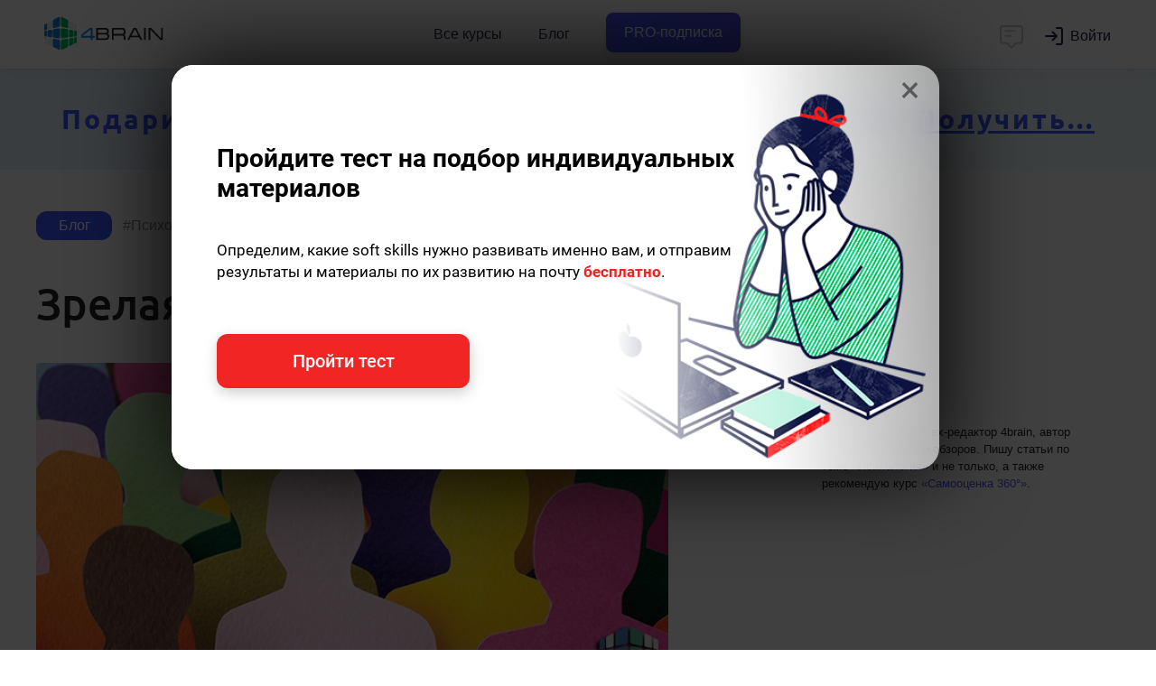

--- FILE ---
content_type: text/html; charset=UTF-8
request_url: https://4brain.ru/blog/%D0%B7%D1%80%D0%B5%D0%BB%D0%B0%D1%8F-%D0%BB%D0%B8%D1%87%D0%BD%D0%BE%D1%81%D1%82%D1%8C/
body_size: 13799
content:
<!DOCTYPE html><html class="no-js"><head><title>Зрелая личность | Блог 4brain</title><meta name='description' content='В статье рассматривается концепция психологической зрелости и описываются ключевые характеристики зрелой личности.'><meta name='keywords' content='зрелая личность, психологическая зрелость, самореализация, индивид, адекватное восприятие, социальные контакты, самоконтроль, удовлетворенность жизнью, абрахам маслоу, зигмунд фрейд, гордон олпорт, критерии развития, способности, умения, независимость, стрессоустойчивость, креативность, религиозность, ценности, моральные нормы, самопознание, личностный рост'><link rel='canonical' href='https://4brain.ru/blog/%d0%b7%d1%80%d0%b5%d0%bb%d0%b0%d1%8f-%d0%bb%d0%b8%d1%87%d0%bd%d0%be%d1%81%d1%82%d1%8c/'><meta property='og:image' content='https://4brain.ru/blog/wp-content/uploads/2018/04/31-3.jpg'>    <meta name="twitter:card" content="summary_large_image">
    <meta name="twitter:title" content="Зрелая личность">
    <meta name="twitter:description" content="В статье рассматривается концепция психологической зрелости и описываются ключевые характеристики зрелой личности.">
    <meta name="twitter:image" content="https://4brain.ru/blog/wp-content/uploads/2018/04/31-3.jpg"><script type="application/ld+json">
{
  "@context": "https://schema.org",
  "@graph": [{
    "@type": "BlogPosting",
    "headline": "Зрелая личность",
    "url": "https://4brain.ru/blog/%d0%b7%d1%80%d0%b5%d0%bb%d0%b0%d1%8f-%d0%bb%d0%b8%d1%87%d0%bd%d0%be%d1%81%d1%82%d1%8c/",
    "image": [
      {
        "@type": "ImageObject",
        "url": "https://4brain.ru/blog/wp-content/uploads/2018/04/31-3.jpg",
        "caption": "Зрелая личность"
      }
    ],
    "datePublished": "2018-04-22T10:30:54+03:00",
    "author": {
      "@type": "Person",
      "name": "Сергей Крутько",
      "url": "https://4brain.ru/me/aboutme.php?id=14883659599820",
      "image": "https://4brain.ru/about/images/sergey-krutko.webp",
      "description": "Ex-редактор 4brain.ru, автор тренингов, статей и обзоров по саморазвитию, самопознанию и другим областям. Имеет опыт в SMM, написании статей и управлению командами.",
      "alumniOf": [
        {
          "@type": "EducationalOrganization",
          "name": "Практический опыт в soft skills более 5 лет",
          "url": "https://4brain.ru"
        }
      ],
      "skills": [
        "Самообразование","Маркетинг","Целеполагание","Управление проектами"
      ]
    },
    "publisher": {
      "@type": "Organization",
      "name": "ООО 4БРЭЙН",
      "url": "https://4brain.ru/",
      "logo": {
        "@type": "ImageObject",
        "url": "https://4brain.ru/about/firstyle/logo-icon.png",
        "width": 380,
        "height": 384
      },
      "contactPoint": {
        "@type": "ContactPoint",
        "email": "info@4brain.ru"
      },
      "email": "info@4brain.ru",
      "address": {
        "@type": "PostalAddress",
        "streetAddress": "пр-кт Балаклавский, дом 24, корп. 1, помещение 1/1",
        "addressLocality": "Москва",
        "postalCode": "117452",
        "addressCountry": "RU"
      },
      "sameAs": [
        "http://vk.com/4brainru",
        "https://t.me/channel4brainru",
        "https://youtube.com/@4brain_softskills",
        "https://instagram.com/4brain_ru/",
        "https://www.facebook.com/4brainru"
      ],
      "aggregateRating": {
        "@type": "AggregateRating",
        "ratingValue": "98",
        "reviewCount": "36482",
        "worstRating": 0,
        "bestRating": 100
      }
    },
    "mainEntityOfPage": {
      "@type": "WebPage",
      "@id": "https://4brain.ru/blog/%d0%b7%d1%80%d0%b5%d0%bb%d0%b0%d1%8f-%d0%bb%d0%b8%d1%87%d0%bd%d0%be%d1%81%d1%82%d1%8c/"
    },
    "articleSection": "Психология",
    "keywords": "В статье рассматривается концепция психологической зрелости и описываются ключевые характеристики зрелой личности."
  },
  {
    "@type": "BreadcrumbList",
    "itemListElement": [
      {
        "@type": "ListItem",
        "position": 1,
        "name": "Блог 4brain",
        "item": "https://4brain.ru/blog/"
      },
      {
        "@type": "ListItem",
        "position": 2,
        "name": "Психология",
        "item": "https://4brain.ru/blog/?category=Психология"
      },
      {
        "@type": "ListItem",
        "position": 3,
        "name": "Зрелая личность",
        "item": "https://4brain.ru/blog/%d0%b7%d1%80%d0%b5%d0%bb%d0%b0%d1%8f-%d0%bb%d0%b8%d1%87%d0%bd%d0%be%d1%81%d1%82%d1%8c/"
      }
    ]
  }
]}
</script>    <meta name="viewport" content="width=device-width, initial-scale=1.0">
    <link href="/css/style.css?20241105" rel="stylesheet" type="text/css">
    <link href="/css/header.css?20250304" rel="stylesheet" type="text/css">
    <link href="/css/footer.css" rel="stylesheet" type="text/css">
    <link href="/css/style-typograph.css" type="text/css" rel="stylesheet" />
    <link href="/css/font-open-sans.css" rel="stylesheet"  type='text/css'>
    <link href="/css/mark.css?20250218" rel="stylesheet" type="text/css">
    <link href='/css/font-roboto.css' rel='stylesheet' type='text/css'>
    <link href="/css/font-ubuntu.css" rel="stylesheet"  type='text/css'>
    <link href="/css/blog.css?20250930" rel="stylesheet"  type='text/css'>
    <link rel="stylesheet" href="/fonts/font-awesome/css/font-awesome.min.css?display=swap">
    <script type="text/javascript" defer src="https://4brain.ru/js/all_blog.js?20250930"></script>
<!--Manifest-start-2020-04-06--><link rel="shortcut icon" href="/favicon.ico" type="image/x-icon"><link rel="apple-touch-icon" sizes="180x180" href="/images/favico/apple-touch-icon.png"><link rel="icon" type="image/png" sizes="16x16" href="/images/favico/favicon-16x16.png"><link rel="icon" type="image/png" sizes="32x32" href="/images/favico/favicon-32x32.png"><link rel="icon" type="image/png" sizes="48x48" href="/images/favico/favicon-48x48.png"><link rel="icon" type="image/png" sizes="96x96" href="/images/favico/favicon-96x96.png"><link rel="icon" type="image/png" sizes="144x144" href="/images/favico/favicon-144x144.png"><link rel="icon" type="image/png" sizes="192x192"  href="/images/favico/android-chrome-192x192.png"><link rel="icon" type="image/png" sizes="512x512"  href="/images/favico/android-chrome-512x512.png"><link rel="manifest" href="/images/favico/manifest.json"><meta name="msapplication-TileColor" content="#FFFFFF"><meta name="msapplication-TileImage" content="/images/favico/favicon-144x144.png"><meta name="theme-color" content="#ffffff"><meta name="yandex-tableau-widget" content="logo=/images/favico/logo-ya.png, color=#ffffff" />
<!-- Google Tag Manager -->
<script>(function(w,d,s,l,i){w[l]=w[l]||[];w[l].push({'gtm.start':
new Date().getTime(),event:'gtm.js'});var f=d.getElementsByTagName(s)[0],
j=d.createElement(s),dl=l!='dataLayer'?'&l='+l:'';j.async=true;j.src=
'https://www.googletagmanager.com/gtm.js?id='+i+dl;f.parentNode.insertBefore(j,f);
})(window,document,'script','dataLayer','GTM-P5NWJV2');</script>
<!-- End Google Tag Manager -->
<meta property="og:title" content="4brain">
<meta property="og:url" content="https://4brain.ru">
<meta property="og:site_name" content="4brain.ru">
<meta property="og:type" content="website">
<meta property="og:image" content="/images/logo-top.png">
<meta property="og:image:width" content="1200">
<meta property="og:image:height" content="630">
<meta name="apple-mobile-web-app-capable" content="yes">
<meta name="apple-mobile-web-app-status-bar-style" content="black">
<meta name="apple-mobile-web-app-title" content="4brain">
<link rel="apple-touch-icon" href="/images/favico/apple-touch-icon.png">

<!--Manifest-end-->
<header class="header noburger header_shadow header_size_medium">
  <div class="header__inner">
    <div class="container-fluid header__container">
      <div class="header__leftside">
	     <button class="header__mobile-burger" data-toggle=".kontainer">
          <svg fill="none" xmlns="http://www.w3.org/2000/svg" viewBox="0 0 24 24"><path d="M3 7a1 1 0 011-1h16a1 1 0 110 2H4a1 1 0 01-1-1zm0 5a1 1 0 011-1h16a1 1 0 110 2H4a1 1 0 01-1-1zm0 5a1 1 0 011-1h16a1 1 0 110 2H4a1 1 0 01-1-1z"/></svg>
        </button>
        <a href="/" class="header__logo" title="4brain">Главная</a>
      </div>
      <nav class="header__navbar navbar">
        <ul class="navbar__list">
          <li class="navbar__item">
            <a href="https://4brain.ru/courses.php" class="navbar__link">
              Все курсы
            </a>
          </li>
		  <li class="navbar__item">
            <a href="https://4brain.ru/blog/" class="navbar__link">Блог</a>
          </li>

          <li class="navbar__item">
            <a href="https://4brain.ru/pronew.php" class="navbar__link pro__btn__header bluegreentextfon"><span>PRO-подписка</span></a>
          </li>

        </ul>
      </nav>

      <div class="header__rightside">
        <script id="tg_add_tag" defer src="https://4brain.ru/js/tgsub2.js?20220325"></script>
        <div class="header__button-chat" onclick="showchatnew(false);">
          <svg width="24" height="24" viewBox="0 0 24 24" fill="none" xmlns="http://www.w3.org/2000/svg">
<path d="M7 7H15M7 11H11M5 3H19C20.1046 3 21 3.89543 21 5V15C21 16.1046 20.1046 17 19 17H16L12.3536 20.6464C12.1583 20.8417 11.8417 20.8417 11.6464 20.6464L8 17H5C3.89543 17 3 16.1046 3 15V5C3 3.89543 3.89543 3 5 3Z" stroke="#000000" stroke-width="1.5" stroke-linecap="round" stroke-linejoin="round"></path></svg>
        </div>
        <div class="header__wrap-login">
        </div>
        <div class="header__button-dots">
          <svg fill="none" xmlns="http://www.w3.org/2000/svg" viewBox="0 0 20 20"><path d="M10 4.444A2.222 2.222 0 1010 0a2.222 2.222 0 000 4.444zM10 12.222a2.222 2.222 0 100-4.444 2.222 2.222 0 000 4.444zM10 20a2.222 2.222 0 100-4.444A2.222 2.222 0 0010 20z"/></svg>
        </div>
      </div>
    </div>
  </div>
  <div class="header__programs">
    <div class="header__programs-grid">
      <div class="header__programs-grid-content">
        <div class="header__programs-list">
		  <a href="/lnd/?cb=storytelling" class="header__programs-link">Сторителлинг</a>
          <a href="/lnd/?cb=time" class="header__programs-link">Лучшие техники тайм-менеджмента</a>
          <a href="/lnd/?cb=prof" class="header__programs-link">Профайлинг</a>
          <a href="/lnd/?cb=relations" class="header__programs-link">Психология отношений</a>
          <a href="/lnd/?cb=reg" class="header__programs-link">Психическая саморегуляция</a>
          <a href="/lnd/?cb=comm" class="header__programs-link">Лучшие техники коммуникации</a>
		  <a href="/lnd/?cb=ritorika" class="header__programs-link">Современная риторика</a>
          <a href="/lnd/?cb=smartread" class="header__programs-link">Быстрое чтение</a>
          <a href="/lnd/?cb=cog" class="header__programs-link">Когнитивистика</a>
          <a href="/lnd/?cb=health" class="header__programs-link">Здоровье человека</a>
          <a href="/lnd/?cb=lifelearning" class="header__programs-link">Лучшие техники самообразования</a>
          <a href="/lnd/?cb=mnemo" class="header__programs-link">Мнемотехники</a>
          <a href="/lnd/?cb=russian" class="header__programs-link">Русский язык</a>
          <a href="/lnd/?cb=sam" class="header__programs-link">Самопознание</a>
          <a href="/lnd/?cb=triz" class="header__programs-link">ТРИЗ на практике</a>
          <a href="/lnd/?cb=lang" class="header__programs-link">Эффективное изучение иностранного языка</a>
        </div>
        <div class="header__programs-footer">
          <a href="https://4brain.ru/courses.php" class="header__programs-footer-link">
            <span>Все курсы</span>
            <p class="header__programs-footer-link-description">Более 60 курсов по различным надпрофессиональным навыкам</p>
          </a>
        </div>
      </div>
          <div class="header__programs-grid-sidebar">
            <a href="https://4brain.ru/pronew.php" class="header__banner">
              <span class="header__banner-badge">Скидка</span>
              <img class="header__banner-image" src="https://4brain.ru/images/pro/paper.svg">
              <div class="header__banner-title">Купить все курсы на год</div>
              <div class="header__banner-text">Получите доступ ко всем курсам с <b>63% скидкой</b></div>
            </a>
          </div>
    </div>
  </div>

  <div class="header__mobile-menu">
    <div class="header__mobile-list">
      <div class="header__mobile-item">
        <a href="https://4brain.ru/courses.php" class="header__mobile-link">Все курсы</a>
      </div>
	  <div class="header__mobile-item">
        <a href="https://4brain.ru/blog/" class="header__mobile-link">Блог</a>
      </div>
      <div class="header__mobile-item">
        <a href="https://4brain.ru/pronew.php" class="header__mobile-link bluegreentextfon"><span>PRO-подписка</span></a>
      </div>
    </div>
  </div>
</header>
<!--
header_shadow — добавляет тень
header_size_medium — уменьшает шапку по высоте, по моей логике используется везде кроме главной странице
header_fixed_mobile — позволяет меню быть фиксированным на мобилках
noburger - без бургера для левого меню
nochat - без чата
-->
</head><body id="blog">
 <div id="brmrk_tb"></div>

 <div id='blogmaincontainer'>


<!-- НАЧАЛО -->
  <div class='blogpostwrapper'>
    <div class='blogpost' id='contentbox'>

        <div id='hashwrapper'>
            <a href="https://4brain.ru/blog/" class="hashblog">Блог</a>
            <a href='https://4brain.ru/blog/?category=Психология' class='hashcategory'><span>Психология</span></a>
        </div>

        <h1>Зрелая личность</h1>

        <div class="sidenote articleauthor">
          <div class="authorimg" style="background-image: url(https://4brain.ru/about/images/sergey-krutko.webp);"></div>
          <div class="authordesc"><b>Сергей Крутько</b> — ex-редактор 4brain, автор тренингов, статей и обзоров. <span class="authordescreconn">Пишу статьи по теме <a href="https://4brain.ru/blog/?category=Психология">«Психология»</a> и не только, а также рекомендую курс <a href="https://4brain.ru/lnd/?cb=sam&amp;ici_source=authorrecom&amp;ici_medium=authorrecom">«Самооценка 360°»</a>.</span></div>
        </div>

        <p><img src="https://4brain.ru/blog/wp-content/uploads/2018/04/31-3.jpg" alt="Зрелая личность" ></p>

        <div class='post-single-content' itemprop='articleBody'>
          <p>Зрелая личность (психологическая зрелость) – это особое состояние психических процессов и мировосприятия, позволяющее человеку быть самореализующимся индивидом.

<p>Такая личность имеет следующие особенности:
<ul>
 	<li>умение адекватно воспринимать реальность;</li>
 	<li>способность устанавливать продуктивные социальные контакты;</li>
 	<li>умение оценивать людей объективно;</li>
 	<li>умение брать ответственность за свою жизнь;</li>
 	<li>самостоятельность в удовлетворении необходимых потребностей.</li>
</ul>
<p>Зрелая личность знает и может добиваться целей и успеха в своей жизни, имеет <a href="https://4brain.ru/blog/%D1%81%D0%B8%D1%81%D1%82%D0%B5%D0%BC%D0%B0-%D0%B6%D0%B8%D0%B7%D0%BD%D0%B5%D0%BD%D0%BD%D1%8B%D1%85-%D1%86%D0%B5%D0%BD%D0%BD%D0%BE%D1%81%D1%82%D0%B5%D0%B9/">собственные ценности</a> и не зависит от мнения окружающих.

<p>Психолог К. Обуховский выделил четыре критерия развития личности, которые дополняют друг друга.

<p><strong>Появление новых способностей</strong>

<p>Новые взгляды, иное понимание мира, переход к более абстрактной концепции мироустройства.

<p><strong>Рост умения</strong>

<p>Личность сталкивается с противоречием в процессе жизни: чем выше умения, тем сложнее задачи, а ситуация еще и ухудшается старением. Поэтому такой человек понимает, что ему требуется постоянно повышать свои навыки.

<p><strong>Способность к самоконтролю</strong>

<p>Чтобы научиться самоконтролю и стать зрелой личностью, человек должен научиться дистанцироваться по отношению к любви, страху и вине – все это может контролировать нас и изменять наше поведение.

<p><strong>Ощущение удовлетворенности жизнью</strong>

<p>Несмотря на неприятности и неудачи, зрелая личность должна научиться иметь общее ощущение удовлетворенности жизнью.

<p>В этой статье вы узнаете, что думали о понятии зрелой личности такие титаны психологии как Зигмунд Фрейд, Гордон Олпорт и Абрахам Маслоу.
<h3>Зрелая личность по Маслоу</h3>
<p>Абрахам Маслоу полагал, что на звание зрелой личности могут претендовать не более 1% людей. Он называл их качественными личностями, психологически здоровыми и максимально выражающими человеческую сущность.

<p>Следующий список будет интересен тем, кто поддерживает свой интеллектуальный рост и стремится стать лучше.

<p>Зрелая личность по Маслоу имеет следующие признаки:
<ul>
 	<li>Принятие себя и других такими, какие они есть.</li>
 	<li>Отсутствие хищных, искусственных форм поведения и неприятие такого со стороны других людей.</li>
 	<li>Адекватное восприятие действительности, свободное от влияния стереотипов, потребностей и предрассудков.</li>
 	<li>Интерес к неизведанному.</li>
 	<li>Деловая направленность. Это значит, что такой человек меньше занят собой и больше – своей жизненной миссией.</li>
 	<li>Спонтанность проявлений, простота и естественность. Такой человек соблюдает традиции, ритуалы и церемонии, но при этом относится к ним с должным <a href="https://4brain.ru/humor/">чувством юмора</a>. Это правильный конформизм, а не автоматический.</li>
 	<li>Независимость от окружения.</li>
 	<li>Позиция отстраненности по отношению ко многим явлениям. Это позволяет им меньше поддаваться внешним влияниям.</li>
 	<li>Устойчивость под воздействием стрессовых факторов.</li>
 	<li>Свежесть восприятия, любопытство: умение находить что-то новое в уже известном.</li>
 	<li>Дружба с другими зрелыми личностями: узкий круг людей, отношения с которыми достаточно глубокие.</li>
 	<li>Чувство общности с человечеством в целом.</li>
 	<li>Устойчивые внутренние моральные нормы. Такие люди обладают острым чувством справедливости, остро чувствуют добро и зло.</li>
 	<li>Готовность учиться у других.</li>
 	<li>Отношение с юмором к жизни.</li>
 	<li>Критичное отношение к той культуре, к которой они принадлежат.</li>
 	<li>Креативность во всех делах.</li>
</ul>
<h3>Зрелая личность по Фрейду</h3>
<p>Зигмунд Фрейл разумно заметил, что единственный человек, с которым следует себя сравнивать – это вы сами в прошлом. И, соответственно, вы должны быть все время лучше при этом сравнении. Данной позиции придерживаются современные тренеры по личностному росту. Вероятно, это и есть первый признак зрелой личности по Фрейду.

<p>Великий психолог также настаивал на том, что личность должна быть стрессоустойчива. Так уж сложилось, что в нашей жизни любое событие – это маленький стресс, и, если мы не научимся с этим справляться, ни о каком росте и речи быть не может. Чтобы этому научиться, нужно уметь переключать свое внимание на увлечения, спорт, путешествия.

<p>Также нужно правильно воспринимать конструктивную критику, а не избегать ее, прятаться в иллюзиях и отрицать логику и факты, проявляя агрессию или трусость.

<p>Необходимо научиться приспосабливаться к изменениям в жизни: социальный статус, семейное положение, место проживания, профессия.

<p>Умение любить и отдавать – одни из главных признаков развитой зрелой личности. Нужно убить в себе эгоиста, а свой гнев научиться перенаправлять в конструктивное русло (сублимировать).
<h3>Зрелая личность по Олпорту</h3>
<p>Олпорт был современником Фрейда и одним из первых заинтересовался составлением описания зрелой личности. Многие же психологи того времени концентрировались на невротической личности.

<p>Первое, что отличает зрелую личность от незрелой – это то, что поведение зрелого человека полностью осознанно и мотивировано. В то время как поведение незрелой направляется преимущественно комплексами и стремлением получить удовольствие.

<p>Остальной список выглядит следующим образом:
<ul>
 	<li>Доверяет себе, своим чувствам, разуму, интуиции, потребностям.</li>
 	<li>Развивает свои способности, повышает профессионализм.</li>
 	<li>В общении с другими людьми сохраняет естественность и непринужденность.</li>
 	<li>Не устанавливает незыблемых правил.</li>
 	<li>Способен думать о потребностях других людей.</li>
 	<li>Заботится о своем здоровье.</li>
 	<li>Умеет быть благодарным.</li>
 	<li>Умеет принимать и отдавать любовь.</li>
 	<li>Не испытывает дискомфорта, находясь в одиночестве.</li>
 	<li>Способен сказать «нет» в нужный момент.</li>
 	<li>Ему не присущи мелкая мстительность, злопамятность и обидчивость.</li>
 	<li>Он не страдает от лишней скромности.</li>
 	<li>Умеет ставить большие цели и достигать их.</li>
 	<li>Любит заниматься <a href="https://4brain.ru/tvorcheskoe-myshlenie/">творческой деятельностью</a>.</li>
 	<li>Не стремится воспитывать и критиковать других людей. Вместо этого подает пример.</li>
 	<li>Религиозен, поскольку вера делает человека сильнее и чище. Она дает ему решить один из самых сложных и важных вопросов – вопрос смерти.</li>
 	<li>Способен к длительной концентрации внимания.</li>
 	<li>Умеет честно и открыто отмечать свои сильные и слабые стороны, понимая, что порой слабая сторона в одной области является сильной в другой.</li>
 	<li>Умеет прощать.</li>
 	<li>Держится подальше от пессимистов.</li>
 	<li>Ищет опору в самом себе с трудной ситуации.</li>
 	<li>В любой ситуации старается найти положительные моменты.</li>
 	<li>Умеет управлять своими чувствами и эмоциями.</li>
 	<li>Умеет выстраивать с окружающими доверительные отношения.</li>
 	<li>Не ставит себе цели подчинять кого-то, быть безупречным, всегда правым, всем нравиться.</li>
 	<li>Расширяет и углубляет свои познания.</li>
 	<li>Из опасения испортить отношения с окружающими не ущемляет свои интересы.</li>
 	<li>Доверяет людям и жизни.</li>
 	<li>Верит в свои способности.</li>
</ul>
<p>Стоит также сказать, что Олпорт был одним из немногих психологов, которые думали о личности с точки зрения души и веры. Он признавал, что люди по природе являются религиозными существами.

<p>Олпорт писал: «Религиозное чувство является одним из самых сильных атрибутов нашего вида и является частью человеческой психологии, которая чаще всего игнорируется поведенческой наукой. Мы находим многих личностей, которые ревностно и эффективно занимаются всеми этапами становления, за исключением последней задачи связать себя со смысловым образом, с творением. По какой-то причине их любопытство останавливается на этом этапе. Окончательные истины религии неизвестны, но психология, которая препятствует пониманию религиозных возможностей человека, едва ли заслуживает того, чтобы вообще называться логосами человеческой психики».

        </div>

        <div class="crp_related ">
            <h3>Советуем также прочитать:</h3>
            <ul>
              <li class="relatedprog"><a href="https://4brain.ru/lnd/?cb=relations&amp;ici_source=relatedposts&amp;ici_medium=related59">Психология отношений</a></li>
              <li><a href='https://4brain.ru/blog/kak-nayti-delo-po-dushe-luchshie-testy-dlya-opredeleniya-professionalnyh-sklonnostey/'><span class='crp_title'>Как найти дело по душе: лучшие тесты для определения профессиональных склонностей</span></a></li><li><a href='https://4brain.ru/blog/neofobija-kak-perestat-bojatsja-novogo/'><span class='crp_title'>Неофобия: как перестать бояться нового</span></a></li><li><a href='https://4brain.ru/blog/vliyanie-videoigr/'><span class='crp_title'>Влияние видеоигр на когнитивные способности: исследования</span></a></li><li><a href='https://4brain.ru/blog/%d0%ba%d0%b0%d0%ba-%d0%b2%d1%8b%d1%80%d0%b0%d0%b6%d0%b0%d1%82%d1%8c-%d1%8d%d0%bc%d0%be%d1%86%d0%b8%d0%b8/'><span class='crp_title'>Как выражать свои эмоции и не стать манипулятором</span></a></li><li><a href='https://4brain.ru/blog/avoid-buying/'><span class='crp_title'>Как избежать ненужных покупок и влияния маркетологов?</span></a></li><li><a href='https://4brain.ru/blog/politicheskie-utopii-k-chemu-nam-stremitsya/'><span class='crp_title'>Политические утопии: к чему нам стремиться?</span></a></li><li><a href='https://4brain.ru/blog/%d0%bf%d1%80%d0%b5%d0%be%d0%b4%d0%be%d0%bb%d0%b5%d0%bd%d0%b8%d0%b5-%d1%81%d0%b0%d0%bc%d0%be%d1%81%d0%b0%d0%b1%d0%be%d1%82%d0%b0%d0%b6%d0%b0/'><span class='crp_title'>Преодоление самосаботажа</span></a></li><li><a href='https://4brain.ru/blog/%d1%81%d0%b0%d0%bc%d0%be%d0%b4%d0%be%d1%81%d1%82%d0%b0%d1%82%d0%be%d1%87%d0%bd%d0%be%d1%81%d1%82%d1%8c/'><span class='crp_title'>Самодостаточность</span></a></li><li><a href='https://4brain.ru/blog/krepkie-otnoshenija-pochemu-partner-razdrazhaet/'><span class='crp_title'>Крепкие отношения: почему партнер раздражает?</span></a></li><li><a href='https://4brain.ru/blog/hyperception/'><span class='crp_title'>Гиперцепция: что это такое и чем это грозит всем нам</span></a></li>
            </ul>
        <div class="crp_clear"></div></div>

      <div class="tags" hidden="hidden"><a href='https://4brain.ru/blog/?category=1Самопознание' rel='tag'>1Самопознание</a><a href='https://4brain.ru/blog/?category=4Психорегуляция' rel='tag'>4Психорегуляция</a></div><script>document.addEventListener("DOMContentLoaded", () => {$(".relatedprog").html('<a href="https://4brain.ru/lnd/?cb=reg&ici_source=relatedposts&ici_medium=related31">Психическая саморегуляция</a>');});</script>

      <div id='dopinfowrapper'>
          <div class="breadcrumbs">
              <span>
                  <a href="https://4brain.ru/">
                      <span>4brain</span>
                  </a>
              </span> -
              <span>
                  <a href="https://4brain.ru/blog/">
                      <span>Блог</span>
                  </a>
              </span> -
              <span>
                  <a href="https://4brain.ru/blog/%d0%b7%d1%80%d0%b5%d0%bb%d0%b0%d1%8f-%d0%bb%d0%b8%d1%87%d0%bd%d0%be%d1%81%d1%82%d1%8c/" class="lm">
                      <span>Зрелая личность</span>
                  </a>
              </span>
          </div>

          <div id='dopinfotags'>
            <a href='https://4brain.ru/blog/?category=Психология' class='dopinfo dopinfohash'>Психология</a>
            <span class="dopinfo">22.04.2018</span>
          </div>
      </div>


      <div id="commentbox"><div id="commentboxwrap"><div class="card-loading"></div></div></div>


    </div>

    <div class='blogside'>


          <div class="fixedsub">
              <div id="brmrk_lb"></div>
          </div>

    </div>
    <div id="brmrk_bb"></div>
    <div id="brmrk_pup"></div>

  </div>
<!-- КОНЕЦ -->
        </div>

<!--Footer start-->
<div id="ourchat" class="ourchat"></div><link rel="stylesheet" href="/css/chat.css?20240717">

<link href="https://4brain.ru/css/footer.css?20210326" type="text/css" rel="stylesheet" />
<div id='b-footer'>
	<div id='b-footer-menu'>
		<div class='b-rowfooter b-footer-logo'>
			<a href="/"><img src="https://4brain.ru/about/firstyle/logo-horizontal-white.svg" alt="4brain"></a>
		</div><div class='b-rowfooter'>
			<div><strong>Информация</strong></div>
			<div><a href="https://4brain.ru/about/">О проекте</a></div>
			<div><a href="https://4brain.ru/about/autors.php">Команда</a></div>
			<div><a href="https://4brain.ru/about/otzyvyvse.php">Отзывы</a></div>
			<div><a href="https://4brain.ru/docs/">Правовые документы</a></div>
			<div><a href="https://4brain.ru/vocabulary.php">Словарь самообразования</a></div>
			<div><a href="https://4brain.ru/about/feed.php">Контакты</a></div>
		</div><div class='b-rowfooter'>
			<div><strong>Обучение</strong></div>
			<div><a href="https://4brain.ru/pro.php">Тарифы</a></div>
			<div><a href="https://4brain.ru/courses.php">Онлайн-курсы</a></div>
			<div><a href="https://4brain.ru/blog/">Блог</a></div>
			<div><a href="https://4brain.ru/books/">Книги</a></div>
            <div><a href="https://4brain.ru/me/journal.php">Дневники</a></div>
			<div><a href="https://4brain.ru/search/">Поиск</a></div>
		</div><div class='b-rowfooter'>
			<div><strong>Сотрудничество</strong></div>
			<div><a href="https://4brain.ru/programms.php?gift=1">Купить в подарок</a></div>
			<div><a href="https://4brain.ru/lnd/?cb=b2b">Корп. клиентам <b style="color:rgb(255, 255, 171)">b2b</b></a></div>
			<div><a href="https://4brain.ru/lnd/?cb=partner">Партнёрам</a></div>
			<div><a href="https://4brain.ru/about/pravila-perepechatki.php#1">Правила перепечатки</a></div>
			<div><a href="https://4brain.ru/about/job.php">Вакансии</a></div>
		</div><div class='b-rowfooter b-footer-copy' >
			Нашли опечатку? Выделите текст и нажмите <div><strong>ctrl</strong>&nbsp;+&nbsp;<strong>enter</strong></div>
		</div>
	</div>
	<div id="b-footer-soc">
		<!--<a href="https://www.instagram.com/4brain_ru/" target="_blank" class="in" title="Мы в Instagram">
		  <img src="/images/main/icon-instagram.svg" alt="Instagram"><span>47 тыс.</span>
		</a>-->
		<a href="http://vk.com/4brainru" target="_blank" class="vk" title="Мы Вконтакте">
		  <img src="/images/main/icon-vk.svg" alt="vk"><span>78 тыс.</span>
		</a>
		<a href="tg://resolve?domain=channel4brainru" target="_blank" class="tg" title="Мы в Telegram">
		  <img src="/images/main/icon-telegram.svg" alt="Telegram"><span>7,6 тыс.</span>
		</a>
		<a href="https://dzen.ru/4brain" target="_blank" class="yo" title="Мы в Дзене">
		  <img src="/images/main/icon-zen.png?1" alt="zen"><span>5000 чел.</span>
		</a>
		<!--<a href="https://www.facebook.com/4brainru" target="_blank" class="fb" title="Мы на Facebook">
		  <img src="/images/main/icon-facebook.svg" alt="Facebook"><span>21 тыс.</span>
		</a>-->
		<a href="https://www.youtube.com/@buyanoff" target="_blank" class="yo" title="Евгений Буянов на Youtube">
		  <img src="/images/main/icon-youtube.svg" alt="Youtube"><span>23 тыс.</span>
		</a>
		<a href="https://www.tiktok.com/@evgeny.buyanov" target="_blank" class="yo" title="Евгений Буянов на TikTok">
		  <img src="/images/main/icon-tiktok.svg" alt="TikTok"><span>380 тыс.</span>
		</a>

    </div>
	<div id="b-footer-cr"><a href="/">4BRAIN.RU</a> © 2012-2026</div>
</div>
<!--Footer end--><script>
      document.addEventListener("DOMContentLoaded", function () {




       $(".otvet").click(function () {
        $(this).next().slideToggle("fast");
       });
       function openblock() {
        $("#toggledivpay").slideToggle("fast");
       }
       $('.blogpost a').not("[href^='\#']").not("[href^='https://4brain.ru']").attr("target", "_blank");
       $(".blogpost img.size-full").height('auto');cmtfnc_get('A',10337,0);       $n = $('.rem_form').clone();
       $('.rem_form').remove();
       $('.main-container img').filter(':first').after($n);
       $('.rem_form').show();


       $('.z-header__button-dots').on('click touch', function () {
        $('.z-header__menu__mob').toggleClass('z-header__menu__mob_active');
       });
       $('.z-header__menu__mob-closed').on('click touch', function () {
        if ($('.z-header__menu__mob').hasClass('z-header__menu__mob_active')) {
         $('.z-header__menu__mob').removeClass('z-header__menu__mob_active');
        }
       });
      });
    </script><!-- dataLayer -->
<script>
  window.dataLayer = window.dataLayer || [];
</script>

<!-- Yandex.Metrika counter --><script type="text/javascript">(function (m, e, t, r, i, k, a) {
    m[i] = m[i] || function () {
      (m[i].a = m[i].a || []).push(arguments)
    };
    m[i].l = 1 * new Date();
    k = e.createElement(t), a = e.getElementsByTagName(t)[0], k.async = 1, k.src = r, a.parentNode.insertBefore(k, a)
  })(window, document, "script", "https://mc.yandex.ru/metrika/tag.js", "ym");
  ym(13496449, "init", {clickmap: true, triggerEvent: true, trackLinks: true, accurateTrackBounce: true, webvisor: true, ecommerce: "dataLayer"});
  ym(13496449, 'getClientID', function(clientID) {
  if (Number(clientID) !== 'NaN'){
      data={'yid':clientID, 'do':'set'};
      $.post( "https://4brain.ru/api/yid.php", data, function( data ) {return true});
    }
});
 </script>
<noscript><div><img src="https://mc.yandex.ru/watch/13496449" style="position:absolute; left:-9999px;" alt="" /></div></noscript>

<!-- /Yandex.Metrika counter -->
<!-- Top.Mail.Ru counter -->
<script type="text/javascript">
var _tmr = window._tmr || (window._tmr = []);
_tmr.push({id: "3426881", type: "pageView", start: (new Date()).getTime()});
(function (d, w, id) {
  if (d.getElementById(id)) return;
  var ts = d.createElement("script"); ts.type = "text/javascript"; ts.async = true; ts.id = id;
  ts.src = "https://top-fwz1.mail.ru/js/code.js";
  var f = function () {var s = d.getElementsByTagName("script")[0]; s.parentNode.insertBefore(ts, s);};
  if (w.opera == "[object Opera]") { d.addEventListener("DOMContentLoaded", f, false); } else { f(); }
})(document, window, "tmr-code");
</script>
<noscript><div><img src="https://top-fwz1.mail.ru/counter?id=3426881;js=na" style="position:absolute;left:-9999px;" alt="Top.Mail.Ru" /></div></noscript>
<!-- /Top.Mail.Ru counter -->


<!-- VK.Metrika counter --><!--<script type="text/javascript">!function(){var t=document.createElement("script");t.type="text/javascript",t.async=!0,t.src="https://vk.com/js/api/openapi.js?169",t.onload=function(){VK.Retargeting.Init("VK-RTRG-1005981-git0O"),VK.Retargeting.Hit()},document.head.appendChild(t)}();</script><noscript><img src="https://vk.com/rtrg?p=VK-RTRG-1005981-git0O" style="position:fixed; left:-999px;" alt=""/></noscript>--><!-- /VK.Metrika counter -->
<!--<script type="text/javascript">!function(){var t=document.createElement("script");t.type="text/javascript",t.async=!0,t.src='https://vk.com/js/api/openapi.js?173',t.onload=function(){VK.Retargeting.Init("VK-RTRG-1928141-9OaGz"),VK.Retargeting.Hit()},document.head.appendChild(t)}();</script><noscript><img src="https://vk.com/rtrg?p=VK-RTRG-1928141-9OaGz" style="position:fixed; left:-999px;" alt=""/></noscript>-->
<!-- VK.Metrika counter Дарья -->
<script type="text/javascript">!function(){var t=document.createElement("script");t.type="text/javascript",t.async=!0,t.src='https://vk.com/js/api/openapi.js?173',t.onload=function(){VK.Retargeting.Init("VK-RTRG-1969770-6LPCK"),VK.Retargeting.Hit()},document.head.appendChild(t)}();</script><noscript><img src="https://vk.com/rtrg?p=VK-RTRG-1969770-6LPCK" style="position:fixed; left:-999px;" alt=""/></noscript>
<!-- VK.Metrika + Top.Mail.Ru counter кабинет Димы МКВ -->
<!-- Top.Mail.Ru counter --> <script type="text/javascript"> var _tmr = window._tmr || (window._tmr = []); _tmr.push({id: "3707877", type: "pageView", start: (new Date()).getTime()}); (function (d, w, id) { if (d.getElementById(id)) return; var ts = d.createElement("script"); ts.type = "text/javascript"; ts.async = true; ts.id = id; ts.src = "https://top-fwz1.mail.ru/js/code.js"; var f = function () {var s = d.getElementsByTagName("script")[0]; s.parentNode.insertBefore(ts, s);}; if (w.opera == "[object Opera]") { d.addEventListener("DOMContentLoaded", f, false); } else { f(); } })(document, window, "tmr-code"); </script> <noscript><div><img src="https://top-fwz1.mail.ru/counter?id=3707877;js=na" style="position:absolute;left:-9999px;" alt="Top.Mail.Ru" /></div></noscript> <!-- /Top.Mail.Ru counter -->
<!-- VK.Metrika + Top.Mail.Ru counter кабинет Дарья -->
<!-- Top.Mail.Ru counter --> <script type="text/javascript"> var _tmr = window._tmr || (window._tmr = []); _tmr.push({id: "3712970", type: "pageView", start: (new Date()).getTime()}); (function (d, w, id) { if (d.getElementById(id)) return; var ts = d.createElement("script"); ts.type = "text/javascript"; ts.async = true; ts.id = id; ts.src = "https://top-fwz1.mail.ru/js/code.js"; var f = function () {var s = d.getElementsByTagName("script")[0]; s.parentNode.insertBefore(ts, s);}; if (w.opera == "[object Opera]") { d.addEventListener("DOMContentLoaded", f, false); } else { f(); } })(document, window, "tmr-code"); </script> <noscript><div><img src="https://top-fwz1.mail.ru/counter?id=3712970;js=na" style="position:absolute;left:-9999px;" alt="Top.Mail.Ru" /></div></noscript> <!-- /Top.Mail.Ru counter -->



<!-- GOOGLE analytics -->
<!--<script type="text/javascript">(function(i,s,o,g,r,a,m){i['GoogleAnalyticsObject']=r;i[r]=i[r]||function(){(i[r].q=i[r].q||[]).push(arguments)},i[r].l=1*new Date();a=s.createElement(o),m=s.getElementsByTagName(o)[0];a.async=1;a.src=g;m.parentNode.insertBefore(a,m)})(window,document,'script','https://www.google-analytics.com/analytics.js','ga');ga('create', 'UA-84230537-1', 'auto');ga(function(tracker) { var clientId = tracker.get('clientId'); document.cookie = "_ga_cid=" + clientId + "; path=/"; ga('set', 'dimension1', clientId);}); ga('send', 'pageview');</script>
--> <!-- /GOOGLE analytics -->

<!-- Rating Mail.ru counter
<script type="text/javascript">var _tmr = window._tmr || (window._tmr = []);_tmr.push({id: "3221031", type: "pageView", start: (new Date()).getTime(), pid: "USER_ID"});(function (d, w, id) {  if (d.getElementById(id)) return;  var ts = d.createElement("script"); ts.type = "text/javascript"; ts.async = true; ts.id = id;  ts.src = "https://top-fwz1.mail.ru/js/code.js";  var f = function () {var s = d.getElementsByTagName("script")[0]; s.parentNode.insertBefore(ts, s);};  if (w.opera == "[object Opera]") { d.addEventListener("DOMContentLoaded", f, false); } else { f(); }})(document, window, "topmailru-code");</script><noscript><div><img src="https://top-fwz1.mail.ru/counter?id=3221031;js=na" style="border:0;position:absolute;left:-9999px;" alt="Top.Mail.Ru" /></div></noscript>
 //Rating Mail.ru counter -->
<!-- Tiktok counter
<script>
    !function (w, d, t) {
      w.TiktokAnalyticsObject=t;var ttq=w[t]=w[t]||[];ttq.methods=["page","track","identify","instances","debug","on","off","once","ready","alias","group","enableCookie","disableCookie"],ttq.setAndDefer=function(t,e){t[e]=function(){t.push([e].concat(Array.prototype.slice.call(arguments,0)))}};for(var i=0;i<ttq.methods.length;i++)ttq.setAndDefer(ttq,ttq.methods[i]);ttq.instance=function(t){for(var e=ttq._i[t]||[],n=0;n<ttq.methods.length;n++)ttq.setAndDefer(e,ttq.methods[n]);return e},ttq.load=function(e,n){var i="https://analytics.tiktok.com/i18n/pixel/events.js";ttq._i=ttq._i||{},ttq._i[e]=[],ttq._i[e]._u=i,ttq._t=ttq._t||{},ttq._t[e]=+new Date,ttq._o=ttq._o||{},ttq._o[e]=n||{};var o=document.createElement("script");o.type="text/javascript",o.async=!0,o.src=i+"?sdkid="+e+"&lib="+t;var a=document.getElementsByTagName("script")[0];a.parentNode.insertBefore(o,a)};
      ttq.load('C3E62PGU4DKTL4QJIO7G');
      ttq.page();
    }(window, document, 'ttq');
  </script>
 //Tiktok counter -->
<!-- Facebook Pixel Code <script> !function(f,b,e,v,n,t,s){if(f.fbq)return;n=f.fbq=function(){n.callMethod? n.callMethod.apply(n,arguments):n.queue.push(arguments)};if(!f._fbq)f._fbq=n; n.push=n;n.loaded=!0;n.version='2.0';n.queue=[];t=b.createElement(e);t.async=!0; t.src=v;s=b.getElementsByTagName(e)[0];s.parentNode.insertBefore(t,s)}(window, document,'script','https://connect.facebook.net/en_US/fbevents.js'); fbq('init', '1806541899452280'); fbq('track', "PageView"); </script> <noscript><img height="1" width="1" style="display:none" src="https://www.facebook.com/tr?id=1806541899452280&ev=PageView&noscript=1" /></noscript> End Facebook Pixel Code -->

</body></html>

--- FILE ---
content_type: text/html; charset=UTF-8
request_url: https://4brain.ru/api/comments.php
body_size: 1078
content:
<div class="firstcommentwrap commentwrap sendmycommentwrap"><textarea id="cmtdt_0" placeholder="Напишите комментарий..."></textarea><div class="commentfoot"><div class="commentfootleft"></div><div class="commentfootright" onclick="cmtfnc_send('A','10337',0,0);"><a class="bbtn bluebtn waves-effect">Опубликовать</a></div></div></div><div class="commentwrap"><div class="commenthead"><div class="onecomentall"><div class="commentavatar" style="background-image:url(https://4brain.ru/images/noavatar.png)"></div><div class="commentrightofavatar"><div class="commentname"><a target="_blank" class="blog_about_me" href="https://4brain.ru/me/aboutme.php?id=16398934166962">МАРИНА</a></div><div class="commentdate">24/01/2022 14:45</div></div><div class="commentcontent"><pre class="userOutput">интересная статья</pre></div><div class="commentdop"><div class="commentheadleft"><div class="likecount" onclick="cmtfnc_like(3470,0,'10337');"><i class="fa fa-heart" aria-hidden="true"></i> 1</div><div class="likecount"><i class="fa fa-comments-o" aria-hidden="true"></i> 0</div><div class="likecount cmnts_btn_dlt" data-byuid="16398934166962" onclick="cmtfnc_dlt('3470',0,'10337');"><i class="fa fa-trash-o" aria-hidden="true"></i> Удалить</div><div class="likecount cmnts_btn_cmpl" data-byuid="16398934166962" onclick="cmtfnc_cmpl('3470',0,'10337');"><i class="fa fa-exclamation-circle" aria-hidden="true"></i> Пожаловаться</div></div><div class="commentheadright"><div class="likeavatar" style="background-image:url(https://4brain.ru/images/noavatar.png)"></div></div></div></div></div><div class="commentfoot"><div class="sendmycommentwrap"><textarea id="cmtdt_3470" placeholder="Напишите комментарий..."></textarea><div class="commentfootright"><a class="bbtn bluebtn waves-effect" onclick="cmtfnc_send('A','10337',3470,0);">Опубликовать</a></div></div></div></div><div class="commentwrap"><div class="commenthead"><div class="onecomentall"><div class="commentavatar" style="background-image:url(https://4brain.ru/images/noavatar.png)"></div><div class="commentrightofavatar"><div class="commentname"><a target="_blank" class="blog_about_me" href="https://4brain.ru/me/aboutme.php?id=16384380428940">Владимир</a></div><div class="commentdate">02/12/2021 12:47</div></div><div class="commentcontent"><pre class="userOutput">Очень полезно для меня сейчас.Благодарю.</pre></div><div class="commentdop"><div class="commentheadleft"><div class="likecount" onclick="cmtfnc_like(3378,0,'10337');"><i class="fa fa-heart" aria-hidden="true"></i> 1</div><div class="likecount"><i class="fa fa-comments-o" aria-hidden="true"></i> 0</div><div class="likecount cmnts_btn_dlt" data-byuid="16384380428940" onclick="cmtfnc_dlt('3378',0,'10337');"><i class="fa fa-trash-o" aria-hidden="true"></i> Удалить</div><div class="likecount cmnts_btn_cmpl" data-byuid="16384380428940" onclick="cmtfnc_cmpl('3378',0,'10337');"><i class="fa fa-exclamation-circle" aria-hidden="true"></i> Пожаловаться</div></div><div class="commentheadright"><div class="likeavatar" style="background-image:url(https://4brain.ru/images/noavatar.png)"></div></div></div></div></div><div class="commentfoot"><div class="sendmycommentwrap"><textarea id="cmtdt_3378" placeholder="Напишите комментарий..."></textarea><div class="commentfootright"><a class="bbtn bluebtn waves-effect" onclick="cmtfnc_send('A','10337',3378,0);">Опубликовать</a></div></div></div></div>

--- FILE ---
content_type: text/html; charset=UTF-8
request_url: https://4brain.ru/api/z-getavatar.php
body_size: 329
content:
<a class="header__button navbar" href="/login.php">Войти</a>

--- FILE ---
content_type: text/html; charset=UTF-8
request_url: https://4brain.ru/api/brmrk_mmm.php
body_size: 1876
content:
{"inl":"<div class=\"course-block-banner\">\n<div class=\"course-block-type\">онлайн-курс<\/div>\n<div class=\"course-block-name\">Самопознание<\/div>\n<div class=\"course-block-desc\">За 4 недели с помощью психологических тестов и упражнений вы узнаете, что вы действительно хотите в жизни, поймёте свои сильные и слабые стороны и проанализируете более 50 характеристик своей личности.<\/div>\n<div><a href=\"https:\/\/4brain.ru\/lnd\/?cb=sam&ici_source=inlbanner&ici_medium=inl27\" class=\"course-block-btn\">Посмотреть программу<\/a><\/div>\n<\/div>","pup":"<div class=\"brmrkid brmrkid2\" data-brmrkid=\"2\">\n<div class=\"doyouwant-fon\">&nbsp;<\/div>\n\n<div class=\"doyouwant-content\">\n<div class=\"doyouwant-close\" onclick=\"MMM_closeban(1,1,2,1,0);\"><span>&times;<\/span><\/div>\n\n<div class=\"doyouwant-img\" style=\"background-image:url(https:\/\/4brain.ru\/images\/courses\/obr.png); background-size:cover; background-position: center left; left:50%\"><\/div>\n\n<div class=\"doyouwant-text\">\n\t<h3><b>Пройдите тест на подбор индивидуальных материалов<\/b><\/h3>\n\t<p>Определим, какие soft skills нужно развивать именно вам, и отправим результаты и материалы по их развитию на почту <strong style=\"color:#F81F1F;\">бесплатно<\/strong>.<\/p>\n\t<a class=\"bbtn\" style=\"padding: 20px !important; background: #f02524;\" href=\"https:\/\/4brain.ru\/getcourse\/?ici_source=pup&amp;ici_medium=pup2podbor\" onclick=\"MMM_clickban(1,1,2,1,0);\">Пройти тест<\/a>\n<\/div>\n\n<\/div>\n<\/div>","top":"<div data-brmrkid=\"88\"  class=\"brmrkid brmrkid88\" id=\"profbannerwrap\">\n\n<a href=\"https:\/\/4brain.ru\/getcourse\/?ici_source=topbanner&ici_medium=top2podbor\" target=\"_blank\" id=\"profbanner\" onclick=\"MMM_clickban(0,0,88,87,0);\" >\n<div id=\"profbannercontent\" style=\"color:#3D5AFE;\">Подарим индивидуальный план развития soft skills. <span style=\"text-decoration:underline; font-weight:inherit;\">Получить...<\/span><\/div>\n<div class=\"d3\"><\/div><\/a>\n\n<\/div>","lft":"<div class=\"new-advice-box new-advice-box-blue brmrkid brmrkid70\"><div class=\"psyreg-slides-mobile\"><span class=\"new-advice-box__close\" onclick=\"MMM_closeban(1,1,70,69,0);\">×<\/span><div><div class=\"advice-box__wrapper psyreg-slide-mobile active lftblk6085416mob\"><p class=\"new-advice-box__title\">Поймите себя лучше и научитесь использовать свои особенности на <b class=\"new-advice-box__bold\">онлайн-курсе «Самооценка 360°»<\/b>.<\/p><a href=\"https:\/\/4brain.ru\/lnd\/index.php?cb=sam&ici_source=side2crsorpdbr&ici_medium=crspod_27\" class=\"new-advice-box__button\" onclick=\"MMM_clickban(0,0,70,69,0);\">Узнать подробности<\/a><\/div><\/div><div><div class=\"advice-box__wrapper psyreg-slide-mobile lftblk6085416mob\"><p class=\"new-advice-box__title\"><b class=\"new-advice-box__bold\">Онлайн-программа «Самопознание»<\/b>: ваш комплексный анализ и оценка.<\/p><a href=\"https:\/\/4brain.ru\/lnd\/index.php?cb=sam&ici_source=side2crsorpdbr&ici_medium=crspod_27\" class=\"new-advice-box__button\" onclick=\"MMM_clickban(0,0,70,69,0);\">Узнать подробности<\/a><\/div><\/div><\/div><div class=\"psyreg-slides-desktop\"><div><div class=\"advice-box__wrapper psyreg-slide psyreg-slide-desktop active lftblk6085416dsk\"><span class=\"badge\">Полезно<\/span><p class=\"new-advice-box__text\">Узнайте больше на онлайн-курсе «<a href=\"https:\/\/4brain.ru\/lnd\/index.php?cb=sam&ici_source=side2crsorpdbr&ici_medium=crspod_27\" onclick=\"MMM_clickban(0,0,70,69,0);\">Самооценка 360°<\/a>».<\/p><div class=\"new-advice-box__list\"><span>Определить сильные стороны<\/span><span>Понять мотивацию<\/span><span>Найти дело по душе<\/span><\/div><a href=\"https:\/\/4brain.ru\/lnd\/index.php?cb=sam&ici_source=side2crsorpdbr&ici_medium=crspod_27\" class=\"new-advice-box__button\" onclick=\"MMM_clickban(0,0,70,69,0);\">Узнать подробности<\/a><\/div><\/div><div><div class=\"advice-box__wrapper psyreg-slide psyreg-slide-desktop lftblk6085416dsk\"><span class=\"badge\">Полезно<\/span><p class=\"new-advice-box__text\">Проведите ваш комплексный анализ и самооценку на онлайн-курсе «<a href=\"https:\/\/4brain.ru\/lnd\/index.php?cb=sam&ici_source=side2crsorpdbr&ici_medium=crspod_27\" onclick=\"MMM_clickban(0,0,70,69,0);\">«Самопознание<\/a>».<\/p><div class=\"new-advice-box__list\"><span>Определить сильные стороны<\/span><span>Понять мотивацию<\/span><span>Найти дело по душе<\/span><\/div><a href=\"https:\/\/4brain.ru\/lnd\/index.php?cb=sam&ici_source=side2crsorpdbr&ici_medium=crspod_27\" class=\"new-advice-box__button\" onclick=\"MMM_clickban(0,0,70,69,0);\">Узнать подробности<\/a><\/div><\/div><\/div><\/div><script>showSlides(\"lftblk6085416mob\",7,0);showSlides(\"lftblk6085416dsk\",7,0);<\/script>"}

--- FILE ---
content_type: text/css
request_url: https://4brain.ru/css/mark.css?20250218
body_size: 4773
content:
.tpban, .lfban, .btban { background:rgba(0,0,0,0.1); position:relative; margin:10px 0 0; min-height:40px; color:white;}
.lfban {min-height:400px; width:260px;} 
.tpban-close, .lfban-close, .btban-close {position:absolute; color:rgba(255,255,255,0.25); text-decoration:none; font-size:20px; line-height:100%; right:15px; top:50%; margin-top:-10px; cursor:pointer;}
.tpban-close:hover, .lfban-close:hover, .btban-close:hover {color:rgba(255,255,255,0.3);}
.lfban-close {top:5px; right:10px; margin-top:0px;}

#brmrk_tags {display:none;}
#brmrk_pup {display:none;}

@media screen and (max-width: 800px) {
.tpban-close, .lfban-close, .btban-close {color:rgba(255,255,255,0.5); top:5px; right:7px;  margin-top:0px;}
.tpban-close:hover, .lfban-close:hover, .btban-close:hover {color:rgba(255,255,255,0.75);}
	
}

/*-------BOTTOM-баннер-------------*/
.btban {position:fixed; left:0; right:0; bottom:0; z-index:1000; background:rgba(10,70,120,1); background: linear-gradient(-45deg, #00538a, #3dcef2); -moz-animation: Gradient 25s ease infinite; animation: Gradient 15s ease infinite;}
.buybottomtext, .buybottomtext:hover {  padding:25px 3%; text-align:center; text-decoration:none; display:block; color:white; line-height:120%; font-size:19px; font-weight:300; color:rgba(255,255,100,1);}

@media screen  and (max-width: 800px) {.buybottomtext, .buybottomtext:hover {font-size:15px; line-height:120%; padding:10px 2%;} }

@media screen and (max-width: 900px) {
	#brmrk_bb, .btban {display:none;}  /*-------Временное решение пока попапы фиксируются снизу в мобилке (см. ниже код)------------*/
}


/*-------Side banner------------*/
#brmrk_lb {position: sticky; top: 0px; padding-top:5px; width: 320px;}
.advice-box { background-repeat: no-repeat; background-size: 100% 8px; padding: 30px 30px; margin:10px 0; display: flex; flex-direction: column; text-align: center; justify-content: space-between; background-color: rgb(246, 247, 248); border-radius: 12px; box-shadow: 0 10px 32px -4px rgba(24,39,75,.01), 0 6px 14px -6px rgba(24,39,75,.012); }
.advice-box__title { font-size: 22px; font-weight: bold; font-family: "Ubuntu", sans-serif; }
.advice-box__text { font-size: 17px; margin: 24px 0; }
.advice-box__text a {color:#5757ea; }
.advice-box__list { display:flex; flex-direction: column; text-align: left; font-size: 17px; margin: 0 0 24px; }
.advice-box__list span { position: relative; display: block; padding: 2px 0 2px 36px; }
.advice-box__list span::before { content: ''; position: absolute; top: 14px; left: 15px; transform: translateY(-50%) rotate(45deg); width: 6px; height: 10px; border: 2px solid blue; border-width: 0 2px 2px 0; }
.advice-box__button { display: inline-block; color: #fff; padding: 14px 25px; border-radius: 40px; text-decoration: none; width: auto; font-weight: 500; font-size: 16px; background-image: linear-gradient(19deg, #21D4FD 0%, #B721FF 100%); transition: all .18s ease-in; text-align: center;}

.advice-box__button:hover { color: #fff; box-shadow: 0 1px 6px rgba(33, 212, 253, 0.15), 0 1px 18px rgba(183, 33, 255, 0.25); }
.advice-box__close { font-size: 0px; position: absolute; }

@media screen and (max-width: 900px) {
	#brmrk_lb {position: static; top: auto;}
	.advice-box { z-index: 3; bottom: 0; left: 0; right: 0; top: auto; background-size: auto; text-align: left; color: #292626; padding: 20px 15px; position:fixed; margin: 0; border: none; box-shadow: 0 0 54px rgb(73 128 182 / 75%);; border-bottom-right-radius: 0; border-bottom-left-radius: 0; background:white;}
	.advice-box .advice-box__text { font-size: 16px; line-height: 130%; margin: 0; text-align: center; }
	.advice-box__close { font-weight:200; position: absolute; padding: 5px 15px; font-size: 22px; top: -2px; right: 0; cursor: pointer; line-height: 100%; color:rgba(0,0,0,0.25); } 
	.advice-box__close svg { fill: #d482fb; }

	.advice-box__list, .advice-box__title {display:none;}
	.advice-box__text a {white-space: nowrap;}
	.advice-box__button, .advice-box__button:hover {background:transparent; color:transparent; font-size:0px; position: absolute; bottom: 0; left: 0; right: 0; top: 24px; box-shadow:none; border-radius:0;} 
	/* .advice-box__button, .advice-box__button:hover {margin:15px auto 0; padding:8px 12%;} */
}

/*-------SIDE-баннер OLD-------------*/
 #sideban {}
 
.mrkbnr_lft .paywallblock {margin:20px 5px; background:rgba(50,100,200,0.1);}
.mrkbnr_lft .paywallhead, .mrkbnr_lft .paywallhead:hover {background:rgba(40,70,110,1); font-size: 16px; padding:10px; color:#66d9ff;}
.mrkbnr_lft .paywallblock:hover .paywallhead{color:yellow}
.mrkbnr_lft .paywallcontent  {font-size: 13px; padding:10px; }

.promoside {position:relative; display:block; border:none; border-bottom:0px solid rgba(10,30,50,0.1); text-align:center; background:white; padding-bottom:10px; margin-bottom:50px;}
.promosideimg {padding:0; margin:0px 0px; background-color:rgba(70,180,180,1); background-repeat:no-repeat; background-position: center 10px; background-size:cover; color:white; font-size:15px; text-align:center; position:relative; height: 4px;}
.promosidetext { font-size:17px; padding:20px 10px 10px; font-weight:300; line-height:150%; border-top:7px solid red;}
/*.promosidebtn .bbtn{border-bottom:2px solid rgba(20,130,80,1); position:relative; z-index:5;}
.promosidebtn .bbtn:hover{border-bottom:2px solid rgba(0,100,50,1);}*/

.promosidebtn .bbtn {border-radius:18px; padding:10px 25px; box-shadow: 0px 3px 10px rgba(0,0,0,0.4)}
.promosidebtn .bbtn:hover { box-shadow: 0px 3px 13px rgba(0,0,0,0.5)}

.promosidefon {position:absolute; top:0; left:0; right:0; bottom:0; z-index:4;}



/*-------TOP-баннер-------------*/
#profbanner, #profbanner:hover { display:inline-block;  margin:0; color:rgb(37, 54, 150); text-decoration:none; line-height:140%; font-family: 'Ubuntu', sans-serif; font-size:30px; padding:10px 1% 10px; text-align:center;   letter-spacing: 3px; transition: All 0.5s ease;}
#profbanner:hover {color:rgb(37, 54, 180); transition: All 0.5s ease;}

/*
#profbanner {font-weight:400; text-decoration:none;  background-image: linear-gradient(120deg, #84fab0 0%, #8fd3f4 100%); background-repeat: no-repeat;  background-size: 100% 0.4em; background-position: 0 88%;  transition: background-size 0.25s ease-in; }
#profbanner:hover {background-size: 100% 92%;}
*/

#profbannerwrap {position:relative; margin:0px auto; text-align:center; background:rgba(240,250,255,1); overflow:hidden; padding:25px 2%; }

#profbannercontent {position:relative; z-index:4; font-weight:800;}
#profbannercontent em {font-style:normal; color:yellow;}
#profbannercontent b {}
.tpbnclose {position:absolute; top:2px; right:5px; line-height:100%; font-size: 24px; text-decoration:none; color:white; z-index:5; cursor:pointer;}
.tpbnclose:hover {  color:yellow}

#profbanner .d1 {display:none; position:absolute; bottom:0; left:0; top:0; right:0; background: rgba(190,70,70,0.1);z-index:1;}
#profbanner .d3 {position:absolute; top:0; left:0;width: 0%; height: 0; border-top: 850px solid rgba(70,130,210,0.05); border-right: 45vw solid transparent;  z-index:3;}


@media screen and (max-width: 800px) {
#profbannerwrap {margin:0px auto 5px; padding:10px 2%;}
#profbanner, #profbanner:hover {font-size:20px; margin:0; letter-spacing: 2px;  background-image:none; padding:5px 1%;}

#profbannercontent b {font-size:15px;}
#profbanner strong {display:block;}
}


/*-------Пoпaпы-------------*/
.doyouwant {display:none; position:absolute; z-index:9999; top:0; left:0; right:0; bottom:0;}
.doyouwant-fon {position:fixed; z-index:10000; top:0; left:0; right:0; bottom:0; background:rgba(0,0,0,0.75)}

.doyouwant-content {position:fixed; z-index:10001; top:10%; left:50%; right:0; width:850px; padding:0; margin-left:-450px; background:white; border-radius:24px;  background: linear-gradient(86.14deg, #FFFFFF 75%, rgba(255, 255, 255, 0) 128.93%); box-shadow: 0px 0px 100px rgba(0,0,0,1); backdrop-filter: blur(13px); overflow:hidden;}

.doyouwant-close {position:absolute; top:0; right:0; padding: 8px 22px;   line-height: 100%;  font-size: 40px; cursor:pointer; z-index: 10;}
.doyouwant-close span, .doyouwant-close strong  {color:rgba(0,0,0,0.5); -webkit-transition: All 0.2s ease; -moz-transition: All 0.2s ease; -o-transition: All 0.2s ease; -ms-transition: All 0.2s ease; transition: All 0.2s ease; }
.doyouwant-close span:hover, .doyouwant-close strong:hover {color:rgba(0,0,0,75); -webkit-transition: All 0.2s ease; -moz-transition: All 0.2s ease; -o-transition: All 0.2s ease; -ms-transition: All 0.2s ease; transition: All 0.2s ease; }

.doyouwant-text {text-align:left; max-width:600px; padding:70px 50px; position:relative;     background: linear-gradient(90deg, #ffffff 70%, rgb(255 255 255 / 0%) 100%);}
.doyouwant-img {position:absolute; top:0; right:0; bottom:0; left: 50%; background-image:url(/images/courses/obr.png); background-position: center center;  background-repeat: no-repeat;  background-size: 80%;}


.doyouwant-img img, .doyouwant-img a {display:none; }

@-webkit-keyframes Gradient {0% {background-position: 0% 50%}50% {background-position: 100% 50%}100% {background-position: 0% 50%}}
@-moz-keyframes Gradient {0% {	background-position: 0% 50%}50% {	background-position: 100% 50%}	100% {	background-position: 0% 50%	}}
@keyframes Gradient {0% {background-position: 0% 50%}50% {	background-position: 100% 50%}100% {background-position: 0% 50%}}

.doyouwant-text-one {width:90%; margin:20px auto; font-size:22px;}
.doyouwant-text-one h2 { font-size:36px; font-weight:bold; margin:20px 0; border:none !important; padding:5px 0 !important;}
.doyouwant-text-one p {margin:20px 0; }

.doyouwant-text h3 {font-size:17px; font-weight:400; line-height:145%;}
.doyouwant-text h3 b {font-size:28px; display:block; margin-bottom:40px; font-weight:700;line-height:120%;}
.doyouwant-text h3 span {font-weight:500; color:rgba(100,210,160,1);}
.doyouwant-text p {font-size:17px; font-weight:400; line-height:145%;}

.doyouwant-text .bbtn, .doyouwant-text .bbtn:hover {background: rgb(20, 130, 222); vertical-align:middle; padding:20px 25px; line-height:100%; margin:40px auto 20px;  color:white; text-decoration:none; font-size:20px; box-shadow:1px 5px 15px rgba(0,0,0,0.2); border-radius:12px; -webkit-transition: All 0.2s ease; -moz-transition: All 0.2s ease; -o-transition: All 0.2s ease; -ms-transition: All 0.2s ease; transition: All 0.2s ease; font-weight: 500;  position:relative; z-index:2; border:none; min-width:280px; text-align:center; box-sizing:border-box;}
.doyouwant-text .bbtn:hover {color:white; box-shadow:1px 1px 30px rgba(0,0,0,0.25); -webkit-transition: All 0.2s ease; -moz-transition: All 0.2s ease; -o-transition: All 0.2s ease; -ms-transition: All 0.2s ease; transition: All 0.2s ease; border:none; cursor:pointer;}

.doyouwant-text input, #doyouwant .doyouwant-text input#email, #doyouwant .doyouwant-text input#mailname {display:block; margin:3px 0px; padding:15px 14px; height:auto; width:100%; box-sizing:border-box; font-size:18px;}
.doyouwant-text input[type=submit] {width:100%; text-align:center; padding:10px; border:none;  color:white; background:rgba(70,130,180,1); padding:13px 25px; border-radius:4px; font-size:22px; text-align:center; min-width:30%; border-bottom:4px solid rgba(20,80,130,1); font-weight:400; cursor:pointer;}
.doyouwant-text input[type=submit]:hover {border-bottom:4px solid rgba(20,50,80,0.8); background:rgba(60,120,170,1);}
.agreeinbanner {font-size:10px; padding-bottom:10px;}

.doyouwant-text input::-webkit-input-placeholder {color:silver;}
.doyouwant-text input:-moz-placeholder {color:silver;}
.result_reg {color:yellow}

#sendgift2me {margin:20px 0;}
#sendgift2me input {display:inline-block; vertical-align:middle; padding:14px 10px 14px 20px; margin:10px 1px;  background-color:white; text-decoration:none; font-size:20px; box-shadow:1px 5px 20px rgba(0,0,0,0.25); border-radius:25px; -webkit-transition: All 0.2s ease; -moz-transition: All 0.2s ease; -o-transition: All 0.2s ease; -ms-transition: All 0.2s ease; transition: All 0.2s ease; font-weight: 300;  position:relative; z-index:2; border:none; line-height:140%; width:240px;}
#sendgift2me .bbtn { padding:14px 10px; margin:10px 1px;}

@media screen and (max-width: 910px) {
.doyouwant-content {position:fixed; top:0; left:5%; right:auto; width:90%; box-sizing:border-box; margin:50px auto 0; }
}

@media screen and (max-width: 700px) {
.doyouwant-content {background:white;}
.doyouwant-text {display:block; width:auto;  padding:60px 35px 35px; text-align:center;}
.doyouwant-img {display:none;}
.doyouwant-img img {width:50%; max-width:150px;}
.doyouwant-text p {font-size:15px; margin-bottom:8px; line-height:130%;}
.doyouwant-text h3 b {font-size:22px; margin-bottom:20px; }
.doyouwant-text input, #doyouwant .doyouwant-text input#email, #doyouwant .doyouwant-text input#mailname  {margin:2px 0px; padding:10px 10px;}
.doyouwant-text .bbtn, .doyouwant-text .bbtn:hover {padding:15px 20px;  font-size:18px; min-width:100%; margin:30px auto 15px; }
}



/*-------Интерактивный топ-баннер (8 курсов)-------------*/

#synbanner {display:inline-block; margin:20px auto; background: url(https://4brain.ru/images/main-banner.jpg) steelblue center center; color:black; position:relative; text-align:center; font-family:verdana; background-size:cover; background-repeat:no-repeat; }
#synbannerfon {position:absolute; top:0; left:0; right:0; bottom:0; background:rgba(0,30,50,0.75); z-index:0;}

#synbanner .one-man-wrap {display:inline-block; vertical-align:middle;}
#synbanner .one-man {display:inline-block; vertical-align:middle; position:relative; text-align:left; color:black; border-left:1px solid rgba(255,255,255,0.85); height:120px; white-space: normal;}
#synbanner .one-man img {width:120px; background:rgba(70,130,180,1);}
#synbanner .one-man:nth-child(2n) img{background:rgba(70,130,150,1);}
#synbanner .one-man:nth-child(3n) img{background:rgba(100,130,180,11);}
#synbanner .one-man .descript, #synbanner .one-man:hover .descript {position:absolute; display:none; background: white; padding:10px 10px 13px; top:-20px; left:-20px; z-index:1000; text-align:center; font-size:11px; box-shadow:0 0 10px black; text-decoration:none; line-height:100%; color:rgba(0,0,0,0.6);}
#synbanner .one-man .descript b {display:block; font-size:12px; padding:0; margin:5px 0 0; color:rgba(0,0,0,1);}
#synbanner .one-man .descript span {text-decoration:none; color:steelblue;}
#synbanner .one-man .descript img {width:140px; }
#synbanner .one-man:hover .descript{display:block;}

#synbanner .descript-1 {display:inline-block; vertical-align:middle; color:white; font-size:18px; margin:0px 0 0; padding:30px; font-weight:bold; text-decoration:none; text-align:center; position:relative;}
#synbanner .descript-1 em {font-style:normal;}

@media screen and (max-width: 1800px) {
#main #synbanner {text-align:center; padding:0px;}
#main #synbanner .descript-1 {display:block; width:auto; padding:20px;}
#main #synbanner .descript-1 b, #synbanner .descript-1 em{display:none; }
}

@media screen and (max-width: 1400px) {
#synbanner {text-align:center; padding:0px;}
#synbanner .descript-1 {display:block; width:auto; padding:20px;}
#synbanner .descript-1 b, #synbanner .descript-1 em{display:none; }
}

@media screen and (max-width: 1200px) {
#main #synbanner {height:auto; display:block;}
#main #synbanner .one-man-wrap {display:none; }
#main #synbanner:hover #synbannerfon {background:rgba(0,30,50,0.85);}
#main #synbanner .one-man {display:none; }
#main #synbanner .descript-1  {white-space: normal; display:block; font-size:17px; max-width:1040px; width:100%; position:relative;  text-align:center; margin: 0 0; padding:35px 5%; width:auto; height:auto;}
#main #synbanner .descript-1 em {display:inline;}
}

@media screen and (max-width: 900px) {
#synbanner {height:auto; display:block; margin:0px auto;}
#synbanner .one-man-wrap {display:none; }
#synbanner:hover #synbannerfon {background:rgba(0,30,50,0.85);}
#synbanner .one-man {display:none; }
#synbanner .descript-1  {white-space: normal; display:block; font-size:16px; max-width:1040px; width:100%; position:relative;  text-align:center; margin: 0 0; padding:35px 5%; width:auto; height:auto;}
#synbanner .descript-1 em {display:inline;}
}


/*-------Баннеры - скидка за скорость-------------*/

#doyouwant.timersale .timesale {max-width:200px; padding:20px 10px; background:rgba(150,10,0,0.25); color:yellow; color:balck; margin:10px auto; line-height:100%; font-size:36px;}
#doyouwant.timersale .doyouwant-img img {background:rgba(70,130,180,0.2);}
#doyouwant.timersale .doyouwant-text .bbtn {border-radius:25px;}
#doyouwant.timersale .doyouwant-text h3 em {color:rgba(139,0,0,1); font-style:normal; font-weight:bold;}

/*-Когда закрыт-*/
#doyouwant.timersale.closetimer .doyouwant-fon  {display:none;}
#doyouwant.timersale.closetimer .doyouwant-content { bottom:0%; top:auto; left:0%; right:0%; margin:auto; width:auto; background:rgba(0,50,90,0.95); color:white; border-radius:0; padding:0; box-shadow:0 0 10px rgba(0,0,0,0.25);}
#doyouwant.timersale.closetimer .doyouwant-close {display:none; background:none; position:absolute;  padding:10px; top:0px; right:10px; padding:0; margin:0;}

#doyouwant.timersale.closetimer .doyouwant-img  {width:20%; display:inline-block; vertical-align:bottom; position:relative; font-size:21px; text-align:left; }
#doyouwant.timersale.closetimer .doyouwant-img img {position:absolute; height:200px; bottom:0; width:auto; background:none;}
#doyouwant.timersale.closetimer .doyouwant-img b {font-size:130%; }

#doyouwant.timersale.closetimer .doyouwant-text {width:75%; display:inline-block; vertical-align:top; padding:0; text-align:left;}
#doyouwant.timersale.closetimer .doyouwant-text .bbtn {display:inline-block; vertical-align:middle;}
#doyouwant.timersale.closetimer .doyouwant-text h3 {display:inline-block; vertical-align:middle; margin-right:5%;}
#doyouwant.timersale.closetimer .doyouwant-text h3 em {color:rgba(255,100,100,1)}

#doyouwant.timersale.closetimer .timesale {position:absolute; top:-65px; right:5%; padding:10px; background:rgba(180,10,0,0.75); color:yellow;}


@media screen and (max-width: 1000px) {
#doyouwant.timersale.closetimer .doyouwant-img {display:none; }
#doyouwant.timersale.closetimer .doyouwant-text {display:block; width:auto; padding:20px; text-align:center; background:none;}
#doyouwant.timersale.closetimer .doyouwant-text h3  {display:block;}
#doyouwant.timersale.closetimer .doyouwant-text .bbtn {border-radius:25px; padding:8px 20px; font-size:18px;}
#doyouwant.timersale.closetimer .doyouwant-close {display:block;}
}









/*Внутри статей и уроков*/
.course-block-banner, .course-block-banner:hover { -webkit-transition: all .2s ease-in; transition: all .2s ease-in;}
.course-block-banner { border: 1px solid #4190ce6e; box-shadow:0 0 20px rgba(0,100,255,0.2); border-radius:15px;  padding:30px 50px; margin:40px auto; max-width:800px; box-sizing: border-box; font-size:17px; line-height:150%; font-family:sans-serif;}
.course-block-banner:hover {border:1px solid blue;  box-shadow:0 0 40px rgba(0,100,255,0.5); }
.course-block-type {font-size:17px; font-weight:600 !important; color:rgba(0,0,0,0.5) !important; margin:10px 0;}
.course-block-name {font-size:30px; font-weight:700; margin:20px 0;  font-family: "Ubuntu", sans-serif;}
course-block-desc {margin:20px 0;}
.course-block-btn:hover, .course-block-btn {-webkit-transition: all .2s ease-in;transition: all .2s ease-in;}
a.course-block-btn {display:inline-block; margin:10px 0;     box-sizing: border-box;   border-radius: 10px;    color: #FFFFFF !important;    background-color: #3d5afe;   text-decoration: none !important; box-shadow: 0px 10px 30px rgb(61 90 254 / 30%);  cursor: pointer; font-size: 18px;   padding: 20px 36px;  text-align:center;  min-width:250px;    font-weight: 700; line-height:100% !important; margin:30px 0 20px !important;}
.course-block-btn:hover { background-color: #2041FE;}
@media screen and (max-width: 800px) {
.course-block-banner { padding:20px;}
}

--- FILE ---
content_type: image/svg+xml
request_url: https://4brain.ru/images/main/icon-telegram.svg
body_size: 405
content:
<svg width="30" height="30" viewBox="0 0 30 30" fill="none" xmlns="http://www.w3.org/2000/svg">
<g clip-path="url(#clip0)">
<path d="M11.771 18.9763L11.2747 25.9563C11.9847 25.9563 12.2922 25.6513 12.661 25.285L15.9897 22.1038L22.8872 27.155C24.1522 27.86 25.0435 27.4888 25.3847 25.9913L29.9122 4.77627L29.9135 4.77502C30.3147 2.90502 29.2372 2.17377 28.0047 2.63252L1.39223 12.8213C-0.424016 13.5263 -0.396516 14.5388 1.08348 14.9975L7.88723 17.1138L23.691 7.22502C24.4347 6.73252 25.111 7.00502 24.5547 7.49752L11.771 18.9763Z" fill="white"/>
</g>
<defs>
<clipPath id="clip0">
<rect width="30" height="30" fill="white"/>
</clipPath>
</defs>
</svg>
